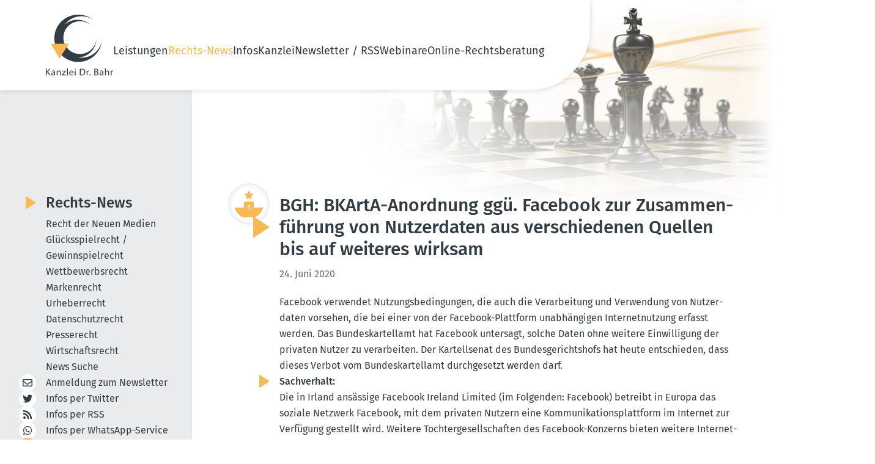

--- FILE ---
content_type: text/html; charset=utf-8
request_url: https://www.dr-bahr.com/news/bkarta-anordnung-ggue-facebook-zur-zusammenfuehrung-von-nutzerdaten-aus-verschiedenen-quellen-bis-a.html
body_size: 10862
content:
<!DOCTYPE html>
<html lang="de">
<head>

<meta charset="utf-8">
<!-- 
	This website is powered by TYPO3 - inspiring people to share!
	TYPO3 is a free open source Content Management Framework initially created by Kasper Skaarhoj and licensed under GNU/GPL.
	TYPO3 is copyright 1998-2026 of Kasper Skaarhoj. Extensions are copyright of their respective owners.
	Information and contribution at https://typo3.org/
-->


<link rel="icon" href="/_assets/07d8bf7c86300ac4b2b4b23d62c996d4/Icons/favicon.ico" type="image/vnd.microsoft.icon">
<title>BGH: BKArtA-Anordnung ggü. Facebook zur Zusammenführung von Nutzerdaten aus verschiedenen Quellen bis auf weiteres wirksam - Kanzlei Dr. Bahr</title>
<meta name="generator" content="TYPO3 CMS">
<meta name="viewport" content="width=device-width, initial-scale=1, shrink-to-fit=no">
<meta property="og:title" content="BGH: BKArtA-Anordnung ggü. Facebook zur Zusammenführung von Nutzerdaten aus verschiedenen Quellen bis auf weiteres wirksam">
<meta property="og:type" content="article">
<meta property="og:url" content="https://www.dr-bahr.com/news/bkarta-anordnung-ggue-facebook-zur-zusammenfuehrung-von-nutzerdaten-aus-verschiedenen-quellen-bis-a.html">
<meta name="twitter:card" content="summary">


<link rel="stylesheet" href="/typo3temp/assets/css/7015c8c4ac5ff815b57530b221005fc6.css?1748331351" media="all">
<link rel="stylesheet" href="/_assets/07d8bf7c86300ac4b2b4b23d62c996d4/Css/fontawesome/all.css?1707722646" media="all">
<link rel="stylesheet" href="/_assets/07d8bf7c86300ac4b2b4b23d62c996d4/Css/default-edit.css?1692101956" media="all">
<link rel="stylesheet" href="/_assets/07d8bf7c86300ac4b2b4b23d62c996d4/Css/style.css?1748334559" media="all">
<link rel="stylesheet" href="/_assets/07d8bf7c86300ac4b2b4b23d62c996d4/Css/responsive.css?1702892727" media="screen">
<link rel="stylesheet" href="/_assets/07d8bf7c86300ac4b2b4b23d62c996d4/Css/custom.css?1702891691" media="all">
<link rel="stylesheet" href="/_assets/07d8bf7c86300ac4b2b4b23d62c996d4/Css/print.css?1692955810" media="print">
<link rel="stylesheet" href="/_assets/85f14b2d3ccfdfc419116ec13c196097/Css/ke_search_pi1.css?1702030586" media="all">







<!-- Canonical 11551 --><link rel="canonical" id="2" href="https://www.dr-bahr.com/news/bkarta-anordnung-ggue-facebook-zur-zusammenfuehrung-von-nutzerdaten-aus-verschiedenen-quellen-bis-a.html" /><!-- Copyright (c) 2000-2023 etracker GmbH. All rights reserved. -->
<!-- This material may not be reproduced, displayed, modified or distributed -->
<!-- without the express prior written permission of the copyright holder. -->
<!-- etracker tracklet 5.0 -->
<script type="text/javascript">
// var et_pagename = "";
// var et_areas = "";
// var et_tval = 0;
// var et_tsale = 0;
// var et_tonr = "";
// var et_basket = "";
</script>
<script id="_etLoader" type="text/javascript" charset="UTF-8" data-block-cookies="true" data-secure-code="fnxvkm" src="//code.etracker.com/code/e.js" async></script>
<!-- etracker tracklet 5.0 end -->

<!-- This site is optimized with the Yoast SEO for TYPO3 plugin - https://yoast.com/typo3-extensions-seo/ -->
<script type="application/ld+json">[{"@context":"https:\/\/www.schema.org","@type":"BreadcrumbList","itemListElement":[{"@type":"ListItem","position":1,"item":{"@id":"https:\/\/www.dr-bahr.com\/index.html","name":"Home"}},{"@type":"ListItem","position":2,"item":{"@id":"https:\/\/www.dr-bahr.com\/news.html","name":"Rechts-News"}}]}]</script>
</head>
<body class="news-detail-page">

	<!-- header-section --><link rel="preload" fetchpriority="high" as="image" href="/_assets/07d8bf7c86300ac4b2b4b23d62c996d4/Css/images/headerbild.webp" type="image/webp"><header class="header-section safari_only"><div class="header_main container"><a href="/index.html" title="Zur Startseite"><img alt="Kanzlei Dr. Bahr" src="/_assets/07d8bf7c86300ac4b2b4b23d62c996d4/Icons/logo.svg" width="110" height="100" /></a><nav class="main-menu"><button type="button" class="cls-menu"><img alt="Schließen" src="/_assets/07d8bf7c86300ac4b2b4b23d62c996d4/Css/images/clos.svg" width="20" height="20" /></button><ul><li class="dropdown-li"><a href="/leistungen.html" title="Unsere Leistungen im Überblick">
                                     Leistungen 
                                    <!-- <i class="fa fa-chevron-down"></i> --></a><div class="dropdown-menu"><ul class="mt-0"><li><a href="/leistungen/recht-der-neuen-medien.html" title="Unsere Leistungen im Recht der Neuen Medien">
                                                    
                                                            Recht der Neuen Medien
                                                        </a></li><li><a href="/leistungen/gluecksspielrecht-gewinnspielrecht.html" title="Unsere Leistungen im Glücksspielrecht / Gewinnspielrecht">
                                                    
                                                            Glücksspielrecht / Gewinnspielrecht
                                                        </a></li><li><a href="/leistungen/wettbewerbsrecht.html" title="Unsere Leistungen im Wettbewerbsrecht">
                                                    
                                                            Wettbewerbsrecht
                                                        </a></li><li><a href="/leistungen/markenrecht.html" title="Unsere Leistungen im Markenrecht">
                                                    
                                                            Markenrecht
                                                        </a></li><li><a href="/leistungen/urheberrecht.html" title="Unsere Leistungen im Urheberrecht">
                                                    
                                                            Urheberrecht
                                                        </a></li><li><a href="/leistungen/datenschutzrecht.html" title="Unsere Leistungen im Datenschutzrecht">
                                                    
                                                            Datenschutzrecht
                                                        </a></li><li><a href="/leistungen/presserecht.html" title="Unsere Leistungen im Presserecht">
                                                    
                                                            Presserecht
                                                        </a></li><li><a href="/leistungen/wirtschaftsrecht.html" title="Unsere Leistungen im Wirtschaftsrecht">
                                                    
                                                            Wirtschaftsrecht
                                                        </a></li></ul></div><span class="dropdown-toggle"></span></li><li class="dropdown-li"><a href="/news.html" title="Aktuelle Rechts-News" class="nav-current">
                                     Rechts-News 
                                    <!-- <i class="fa fa-chevron-down"></i> --></a><div class="dropdown-menu"><ul class="mt-0"><li><a href="/news/recht-der-neuen-medien.html" title="Recht der Neuen Medien">
                                                    
                                                            Recht der Neuen Medien
                                                        </a></li><li><a href="/news/gluecksspielrecht-gewinnspielrecht.html" title="Glücksspielrecht / Gewinnspielrecht">
                                                    
                                                            Glücksspielrecht / Gewinnspielrecht
                                                        </a></li><li><a href="/news/wettbewerbsrecht.html" title="Wettbewerbsrecht">
                                                    
                                                            Wettbewerbsrecht
                                                        </a></li><li><a href="/news/markenrecht.html" title="Markenrecht">
                                                    
                                                            Markenrecht
                                                        </a></li><li><a href="/news/urheberrecht.html" title="Urheberrecht">
                                                    
                                                            Urheberrecht
                                                        </a></li><li><a href="/news/datenschutzrecht.html" title="Datenschutzrecht">
                                                    
                                                            Datenschutzrecht
                                                        </a></li><li><a href="/news/presserecht.html" title="Presserecht">
                                                    
                                                            Presserecht
                                                        </a></li><li><a href="/news/wirtschaftsrecht.html" title="Wirtschaftsrecht">
                                                    
                                                            Wirtschaftsrecht
                                                        </a></li><li><a href="/news/news-suche.html" title="News Suche">
                                                    
                                                            News Suche
                                                        </a></li></ul></div><span class="dropdown-toggle"></span></li><li class="dropdown-li"><a href="/infos.html" title="Unsere Informationen für Sie">
                                     Infos 
                                    <!-- <i class="fa fa-chevron-down"></i> --></a><div class="dropdown-menu"><ul class="mt-0"><li><a href="/das-geschaeftsgeheimnisgesetz.html" title="Rechts-FAQ">
                                                    
                                                            Rechts-FAQ
                                                        </a></li><li><a href="/infos/internet-projekte/ixplorer-5003.html" title="Internet-Projekte">
                                                    
                                                            Internet-Projekte
                                                        </a></li></ul></div><span class="dropdown-toggle"></span></li><li class="dropdown-li"><a href="/kanzlei.html" title="Die Kanzlei Dr. Bahr stellt sich vor">
                                     Kanzlei 
                                    <!-- <i class="fa fa-chevron-down"></i> --></a><div class="dropdown-menu"><ul class="mt-0"><li><a href="/kanzlei/rechtsanwalt-dr-bahr.html" title="Rechtsanwalt Dr. Bahr">
                                                    
                                                            RA Dr. Bahr
                                                        </a></li><li><a href="/kanzlei/rechtsanwaeltin-kathrin-silge.html" title="Rechtsanwältin Silge">
                                                    
                                                            RAin Silge
                                                        </a></li><li><a href="/kanzlei/sekretariat.html" title="Unser Sekretariat">
                                                    
                                                            Sekretariat
                                                        </a></li><li><a href="/kanzlei/philosophie.html" title="Die Philosophie unserer Kanzlei:">
                                                    
                                                            Philosophie
                                                        </a></li><li><a href="/kanzlei/mitgliedschaften.html" title="Mitgliedschaften">
                                                    
                                                            Mitgliedschaften
                                                        </a></li><li><a href="/kanzlei/projekte/das-canossa-virus.html" title="Projekte">
                                                    
                                                            Projekte
                                                        </a></li></ul></div><span class="dropdown-toggle"></span></li><li class="dropdown-li"><a href="/newsletter.html" title="Newsletter / RSS">
                                     Newsletter / RSS 
                                    <!-- <i class="fa fa-chevron-down"></i> --></a><div class="dropdown-menu"><ul class="mt-0"><li><a href="/newsletter.html" title="Newsletter abonnieren / abbestellen">
                                                    
                                                            Newsletter
                                                        </a></li><li><a href="/newsletter-archiv.html" title="Newsletter-Archiv">
                                                    
                                                            Newsletter-Archiv
                                                        </a></li><li><a href="/iphone-app.html" title="Unsere iPhone-App">
                                                    
                                                            iPhone-App
                                                        </a></li><li><a href="/android-app.html" title="Unsere Android-App">
                                                    
                                                            Android-App
                                                        </a></li><li><a href="/whatsappservice.html" title="WhatsApp Service &amp; Co. abonnieren">
                                                    
                                                            WhatsApp Service
                                                        </a></li><li><a href="/rss.html" title="RSS-Feed abonnieren">
                                                    
                                                            RSS-Feed
                                                        </a></li><li><a href="/twitter-x-mastodon-bluesky.html" title="X (Twitter) / Mastodon / Bluesky abonnieren">
                                                    
                                                            Twitter / Mastodon / Bluesky
                                                        </a></li></ul></div><span class="dropdown-toggle"></span></li><li class="dropdown-li"><a href="/webinare/webinar-sinn-und-zweck.html" title="Webinare">
                                     Webinare 
                                    <!-- <i class="fa fa-chevron-down"></i> --></a><div class="dropdown-menu"><ul class="mt-0"><li><a href="/webinare/webinar-sinn-und-zweck.html" title="Warum ein Webinar oder eine Video-Schulung?">
                                                    
                                                            Sinn und Zweck
                                                        </a></li><li><a href="/webinare/anmeldung.html" title="Anmeldung">
                                                    
                                                            Anmeldung
                                                        </a></li><li><a href="/webinare/archiv.html" title="Vergangene Webinare zum Anschauen">
                                                    
                                                            Archiv: Vergangene Webinare
                                                        </a></li></ul></div><span class="dropdown-toggle"></span></li><li><a href="/online-rechtsberatung.html" title="Online-Rechtsberatung"> Online-Rechtsberatung </a></li></ul></nav><!-- heder-bar --><div class="mobile-bar"><span class="bar"><img alt="Navigation" src="/_assets/07d8bf7c86300ac4b2b4b23d62c996d4/Css/images/bar.svg" width="24" height="24" /></span></div><!-- heder-bar-end --></div></header><!--End header-section --><main class="subpage"><div class="container content-wrapper"><div class="content-main" data-layout="default"><div id="c18" class="frame frame-default frame-type-news_pi1 frame-layout-90"><!-- keine Überschrift bei News-Einträgen --><div class="news news-single"><div class="article" itemscope="itemscope" itemtype="http://schema.org/Article"><div class="news-details"><div class="news-details-grid"><div class="news-details-contents"><div class="news-details-header max-w-full"><img class="news-detail-icon" alt="Kategorie: Onlinerecht" src="/fileadmin/category-icons/Wettbewerb-gelb.svg" width="300" height="274" /><div class="header"><h1 itemprop="headline">BGH: BKArtA-Anordnung ggü. Facebook zur Zusammenführung von Nutzerdaten aus verschiedenen Quellen bis auf weiteres wirksam</h1></div><!-- date --><span class="news-list-date"><time
                    itemprop="datePublished"
                    datetime="2020-06-24"
                  >
                    24. Juni 2020
                  </time></span><!-- main text --><div
                    class="news-text-wrap text_content"
                    itemprop="articleBody"
                  ><p>Facebook verwendet Nutzungsbedingungen, die auch die Verarbeitung und Verwendung von Nutzerdaten vorsehen, die bei einer von der Facebook-Plattform unabhängigen Internetnutzung erfasst werden. Das Bundeskartellamt hat Facebook untersagt, solche Daten ohne weitere Einwilligung der privaten Nutzer zu verarbeiten. Der Kartellsenat des Bundesgerichtshofs hat heute entschieden, dass dieses Verbot vom Bundeskartellamt durchgesetzt werden darf.</p><p><strong>Sachverhalt:</strong><br> Die in Irland ansässige Facebook Ireland Limited (im Folgenden: Facebook) betreibt in Europa das soziale Netzwerk Facebook, mit dem privaten Nutzern eine Kommunikationsplattform im Internet zur Verfügung gestellt wird. Weitere Tochtergesellschaften des Facebook-Konzerns bieten weitere Internetdienste wie insbesondere Instagram, WhatsApp, Masquerade und Oculus an.</p><p>Private Nutzer zahlen kein Entgelt für die Nutzung des sozialen Netzwerks. Ihre Teilnahme am Netzwerk setzt aber voraus, dass sie bei der Registrierung den Facebook-Nutzungsbedingungen zustimmen. Diese sehen vor, dass Facebook jedem Nutzer ein personalisiertes Erlebnis bereitstellt. Dafür werden personenbezogene Daten des Nutzers verwendet, die Facebook aus der Nutzung anderer konzerneigener Dienste wie Instagram sowie aus sonstigen Internetaktivitäten des Nutzers außerhalb von facebook.com zur Verfügung stehen.</p><p>Die Nutzungsbedingungen nehmen auf eine Datenrichtlinie Bezug, in der die Erhebung und Nutzung personenbezogener Daten näher erläutert wird.</p><p>Das Netzwerk wird durch Online-Werbung finanziert. Hierzu kann zum einen Werbung auf Facebook-Seiten platziert werden. Mit verschiedenen von Facebook bereitgestellten Programmierschnittstellen ("Facebook Business Tools") können Unternehmen zum anderen eigene Internetseiten oder Anwendungen für Mobilgeräte (Apps) in vielfältiger Form mit Facebook-Seiten verbinden.</p><p>So können Facebook-Nutzer über Plugins ihr Interesse an diesen Seiten oder bestimmten Inhalten bekunden ("Gefällt-mir-Button" oder "Teilen-Button") oder Kommentare abgeben und sich über ein "Facebook-Login" auf Interseiten Dritter mit ihren bei Facebook registrierten Nutzerdaten einwählen. Über von Facebook angebotene Mess- und Analysefunktionen und -programme kann der Erfolg der Werbung eines Unternehmens gemessen und analysiert werden. Dabei wird nicht nur das Verhalten der privaten Nutzer auf Facebook-Seiten erfasst, sondern über entsprechende Schnittstellen (Facebook Pixel) auch der Aufruf von Drittseiten, ohne dass der Nutzer hierfür aktiv werden muss.</p><p>Über die analytischen und statistischen Funktionen von "Facebook Analytics" erhalten Unternehmen aggregierte Daten darüber, wie Facebook-Nutzer über verschiedene Geräte, Plattformen und Internetseiten hinweg mit den von ihnen angebotenen Diensten interagieren.</p><p><strong>bisheriger Verfahrensverlauf:</strong><br> Das Bundeskartellamt sieht in der Verwendung der Nutzungsbedingungen einen Verstoß gegen das Verbot nach § 19 Abs. 1 GWB, eine marktbeherrschende Stellung missbräuchlich auszunutzen. Facebook sei auf dem nationalen Markt der Bereitstellung sozialer Netzwerke marktbeherrschend. Es missbrauche diese Stellung, indem es entgegen den Vorschriften der Datenschutz-Grundverordnung (DSGVO) die private Nutzung des Netzwerks von seiner Befugnis abhängig mache, ohne weitere Einwilligung der Nutzer außerhalb von facebook.com generierte nutzer- und nutzergerätebezogene Daten mit den personenbezogenen Daten zu verknüpfen, die aus der Facebook-Nutzung selbst entstehen.</p><p>Mit Beschluss vom 6. Februar 2019 hat das Bundeskartellamt Facebook und weiteren Konzerngesellschaften untersagt, entsprechende Nutzungsbedingungen zu verwenden und personenbezogene Daten entsprechend zu verarbeiten.</p><p>Das OLG Düsseldorf hat über die dagegen eingelegte Beschwerde noch nicht entschieden. Es hat aber auf Antrag von Facebook nach § 65 Abs. 3 GWB wegen ernstlicher Zweifel an der Rechtmäßigkeit der Verfügung die aufschiebende Wirkung der Beschwerde angeordnet. Eine solche Anordnung hat zur Folge, dass die Verfügung des Bundeskartellamts nicht vollzogen werden darf, bis über die Beschwerde entschieden ist.</p><p><strong>Entscheidung des Bundesgerichtshofs:</strong><br> Der Kartellsenat hat die Entscheidung des OLG Düsseldorf aufgehoben und den Antrag auf Anordnung der aufschiebenden Wirkung der Beschwerde abgelehnt.</p><p>Es bestehen weder ernsthafte Zweifel an der marktbeherrschenden Stellung von Facebook auf dem deutschen Markt für soziale Netzwerke noch daran, dass Facebook diese marktbeherrschende Stellung mit den vom Kartellamt untersagten Nutzungsbedingungen missbräuchlich ausnutzt.</p><p>Maßgeblich hierfür ist nicht die vom Kartellamt in der angefochtenen Verfügung in den Vordergrund gerückte Frage, ob die Verarbeitung und Nutzung von personenbezogenen Daten der Facebook-Nutzer, die aus deren Nutzung des Internets außerhalb von facebook.com und unabhängig von einem Facebook-Login entstehen, mit den Vorschriften der Datenschutz-Grundverordnung in Einklang steht.</p><p>Entscheidend ist vielmehr, dass Nutzungsbedingungen missbräuchlich sind, die den privaten Facebook-Nutzern keine Wahlmöglichkeit lassen,</p><p>- ob sie das Netzwerk mit einer intensiveren Personalisierung des Nutzungserlebnisses verwenden wollen, die mit einem potentiell unbeschränkten Zugriff auf Charakteristika auch ihrer "Off-Facebook"-Internetnutzung durch Facebook verbunden ist, oder</p><p>- ob sie sich nur mit einer Personalisierung einverstanden erklären wollen, die auf den Daten beruht, die sie auf facebook.com selbst preisgeben.</p><p>Das Missbrauchsurteil – das nach gefestigter Rechtsprechung sowohl die Feststellung nachteiliger Wirkungen auf den betroffenen Märkten voraussetzt als auch eine Abwägung aller beteiligten Interessen erfordert, die sich an der auf die Freiheit des Wettbewerbs gerichteten Funktion des GWB orientiert – beruht dabei im Wesentlichen auf folgenden Überlegungen:</p><p>Facebook ist als Betreiber eines sozialen Netzwerks auf zwei Märkten tätig. Es bietet zum einen privaten Nutzern die Plattform als Medium zur Darstellung der Person des Nutzers in ihren sozialen Beziehungen und zur Kommunikation an. Es ermöglicht zum anderen Unternehmen Werbung im Netzwerk und finanziert damit auch die Nutzerplattform, für deren Nutzung die Nutzer kein (monetäres) Entgelt zahlen. Indem Facebook seinen Nutzern personalisierte Erlebnisse und damit über die bloße Plattformfunktion hinaus Kommunikationsinhalte bereitzustellen verspricht, ergeben sich allerdings fließende Übergänge und Verschränkungen zwischen Leistungen gegenüber den Nutzern und der Refinanzierung der Plattformbereitstellung durch unterschiedliche Formen der Online-Werbung.</p><p>Als marktbeherrschender Netzwerkbetreiber trägt Facebook eine besondere Verantwortung für die Aufrechterhaltung des noch bestehenden Wettbewerbs auf dem Markt sozialer Netzwerke. Dabei ist auch die hohe Bedeutung zu berücksichtigen, die dem Zugriff auf Daten aus ökonomischer Perspektive zukommt.</p><p>Die fehlende Wahlmöglichkeit der Facebook-Nutzer beeinträchtigt nicht nur ihre persönliche Autonomie und die Wahrung ihres – auch durch die DSGVO geschützten – Rechts auf informationelle Selbstbestimmung. Vor dem Hintergrund der hohen Wechselhürden, die für die Nutzer des Netzwerks bestehen ("Lock-in-Effekte"), stellt sie vielmehr auch eine kartellrechtlich relevante Ausbeutung der Nutzer dar, weil der Wettbewerb wegen der marktbeherrschenden Stellung von Facebook seine Kontrollfunktion nicht mehr wirksam ausüben kann.</p><p>Nach den Feststellungen des Bundeskartellamts wünschen erhebliche Teile der privaten Facebook-Nutzer einen geringeren Umfang der Preisgabe persönlicher Daten. Bei funktionierendem Wettbewerb auf dem Markt sozialer Netzwerke wäre ein entsprechendes Angebot zu erwarten. Hierauf könnten Nutzer ausweichen, für die der Umfang der Datenpreisgabe ein wesentliches Entscheidungskriterium wäre.</p><p>Die so ausgestalteten Nutzungsbedingungen sind auch geeignet, den Wettbewerb zu behindern. Zwar ist die Marktstellung von Facebook in erster Linie durch direkte Netzwerkeeffekte geprägt, da der Nutzen des Netzwerks für die privaten Nutzer wie für die werbetreibenden Unternehmen mit der Gesamtzahl der dem Netzwerk angeschlossenen Personen steigt. Die Marktposition von Facebook kann auch nur dann erfolgreich angegriffen werden, wenn es einem Konkurrenten gelingt, in überschaubarer Zeit eine für die Attraktivität des Netzes ausreichende Zahl von Nutzern zu gewinnen. Jedoch handelt es sich bei dem Zugang zu Daten nicht nur auf dem Werbemarkt um einen wesentlichen Wettbewerbsparameter, sondern auch auf dem Markt sozialer Netzwerke.</p><p>Der Zugang von Facebook zu einer erheblich größeren Datenbasis verstärkt die ohnehin schon ausgeprägten "Lock-in-Effekte" weiter. Außerdem verbessert diese größere Datenbasis die Möglichkeiten der Finanzierung des sozialen Netzwerks mit den Erlösen aus Werbeverträgen, die ebenfalls von Umfang und Qualität der zur Verfügung stehenden Daten abhängen. Wegen der negativen Auswirkungen auf den Wettbewerb um Werbeverträge lässt sich schließlich auch eine Beeinträchtigung des Marktes für Online-Werbung nicht ausschließen.</p><p>Entgegen der Auffassung des Beschwerdegerichts bedarf es insoweit keiner Feststellung, dass es einen eigenständigen Markt für Online-Werbung für soziale Medien gibt und Facebook auch auf diesem Markt über eine marktbeherrschende Stellung verfügt. Die Beeinträchtigung muss nicht auf dem beherrschten Markt eintreten, sondern kann auch auf einem nicht beherrschten Drittmarkt eintreten.</p><p>BGH, Beschluss vom 23. Juni 2020 -&nbsp;KVR 69/19&nbsp;</p><p>Vorinstanz:<br> OLG Düsseldorf - Beschluss vom 26. August 2019 – VI-Kart 1/19 (V), WRP 2019, 1333</p><p><em>Quelle: Pressemitteilung des BGH v. 23.06.2020</em></p><p><em>Die maßgeblichen Vorschriften lauten:<br> Relevante Bestimmungen des Gesetzes gegen Wettbewerbsbeschränkungen (GWB):</em></p><p><em>§ 19 Verbotenes Verhalten von marktbeherrschenden Unternehmen</em></p><p><em>(1) Die missbräuchliche Ausnutzung einer marktbeherrschenden Stellung durch ein oder mehrere Unternehmen ist verboten.<br> (...)</em></p><p><em>§ 65 Anordnung der sofortigen Vollziehung<br> (...)<br> (3) 1Auf Antrag kann das Beschwerdegericht die aufschiebende Wirkung ganz oder teilweise wiederherstellen, wenn<br> 1.die Voraussetzungen für die Anordnung nach Absatz 1 nicht vorgelegen haben oder nicht mehr vorliegen oder<br> 2.ernstliche Zweifel an der Rechtmäßigkeit der angefochtenen Verfügung bestehen oder<br> 3.die Vollziehung für den Betroffenen eine unbillige, nicht durch überwiegende öffentliche Interessen gebotene Härte zur Folge hätte.<br> In den Fällen, in denen die Beschwerde keine aufschiebende Wirkung hat, kann die Kartellbehörde die Vollziehung aussetzen; die Aussetzung soll erfolgen, wenn die Voraussetzungen des Satzes 1 Nummer 3 vorliegen. 3Das Beschwerdegericht kann auf Antrag die aufschiebende Wirkung ganz oder teilweise anordnen, wenn die Voraussetzungen des Satzes 1 Nummer 2 oder 3 vorliegen.</em></p></div></div><div class="title-devider news-back-link"><a class="button back" href="/news.html">
                      Zurück zu den Artikeln
                    </a></div><!-- related things --><div class="news-related-wrap"><!-- Related news records --><div
                    class="news-related news-related-news box newsBox text_content"
                  ><p class="h3">
                      Diese Artikel könnten Sie auch interessieren:
                    </p><div class="related-post"><span class="date news-related-news-date"
                          >05. Juli 2023</span
                        ><p>EuGH: Kartellamt darf DSGVO-Verhalten von Meta überprüfen</p><a class="button" title="EuGH: Kartellamt darf DSGVO-Verhalten von Meta überprüfen" href="/news/kartellamt-darf-dsgvo-verhalten-von-meta-ueberpruefen.html">
                          Artikel lesen
                        </a></div><div class="related-post"><span class="date news-related-news-date"
                          >12. Januar 2023</span
                        ><p>Bundeskartellamt mahnt Google wegen zu weitreichender Datenverarbeitung ab</p><a class="button" title="Bundeskartellamt mahnt Google wegen zu weitreichender Datenverarbeitung ab" href="/news/bundeskartellamt-mahnt-google-wegen-zu-weitreichender-datenverarbeitung-ab.html">
                          Artikel lesen
                        </a></div><div class="related-post"><span class="date news-related-news-date"
                          >06. Januar 2022</span
                        ><p>Bundeskartellamt: Alphabet und Google unterliegen erweiterten kartellrechtlichen Missbrauchsaufsicht</p><a class="button" title="Bundeskartellamt: Alphabet und Google unterliegen erweiterten kartellrechtlichen Missbrauchsaufsicht" href="/news/bundeskartellamt-alphabet-und-google-unterliegen-erweiterten-kartellrechtlichen-missbrauchsaufsicht.html">
                          Artikel lesen
                        </a></div><div class="related-post"><span class="date news-related-news-date"
                          >25. März 2021</span
                        ><p>OLG Düsseldorf: Facebook ./. Bundeskartellamt: Vorlage an den EuGH</p><a class="button" title="OLG Düsseldorf: Facebook ./. Bundeskartellamt: Vorlage an den EuGH" href="/news/facebook-bundeskartellamt-vorlage-an-den-eugh.html">
                          Artikel lesen
                        </a></div><div class="related-post"><span class="date news-related-news-date"
                          >18. Dezember 2020</span
                        ><p>BGH: &quot;Hängebeschluss&quot; des OLG Düsseldorf in Sachen Facebook wird überprüft</p><a class="button" title="BGH: &quot;Hängebeschluss&quot; des OLG Düsseldorf in Sachen Facebook wird überprüft" href="/news/haengebeschluss-des-olg-duesseldorf-in-sachen-facebook-wird-ueberprueft.html">
                          Artikel lesen
                        </a></div><div class="related-post"><span class="date news-related-news-date"
                          >27. August 2019</span
                        ><p>OLG Düsseldorf: BKArtA-Anordnung ggü. Facebook möglicherweise rechtswidrig und daher außer Vollzug</p><a class="button" title="OLG Düsseldorf: BKArtA-Anordnung ggü. Facebook möglicherweise rechtswidrig und daher außer Vollzug" href="/news/bkarta-anordnung-ggue-facebook-moeglicherweise-rechtswidrig-und-daher-ausser-vollzug.html">
                          Artikel lesen
                        </a></div><div class="related-post"><span class="date news-related-news-date"
                          >08. Februar 2019</span
                        ><p>BKArtA untersagt Facebook Zusammenführung von Nutzerdaten aus verschiedenen Quellen</p><a class="button" title="BKArtA untersagt Facebook Zusammenführung von Nutzerdaten aus verschiedenen Quellen" href="/news/bkarta-untersagt-facebook-zusammenfuehrung-von-nutzerdaten-aus-verschiedenen-quellen.html">
                          Artikel lesen
                        </a></div></div></div></div><div class="news-widgets"><!-- Suche --><div class="box law search-form tx-kesearch-pi1"><form method="get" id="form_kesearch_pi1" name="form_kesearch_pi1" class="smallSearchbox" action="/news/news-suche.html"><div class="title"><h3 class="hyphenate">Rechts-News durch&shy;suchen</h3><i class="fa fa-search"><a onclick="document.getElementById('form_kesearch_pi1').submit();return false;"></a></i></div><fieldset class="kesearch_searchbox"><div class="kesearchbox"><input type="hidden" id="filter_1_8" name="tx_kesearch_pi1[filter_1_8]" value="syscat6" /><input type="hidden" id="filter_1_7" name="tx_kesearch_pi1[filter_1_7]" value="syscat5" /><input type="hidden" id="filter_1_6" name="tx_kesearch_pi1[filter_1_6]" value="syscat3" /><input type="hidden" id="filter_1_5" name="tx_kesearch_pi1[filter_1_5]" value="syscat1" /><input type="hidden" id="filter_1_4" name="tx_kesearch_pi1[filter_1_4]" value="syscat9" /><input type="hidden" id="filter_1_3" name="tx_kesearch_pi1[filter_1_3]" value="syscat4" /><input type="hidden" id="filter_1_2" name="tx_kesearch_pi1[filter_1_2]" value="syscat2" /><input type="hidden" id="filter_1_1" name="tx_kesearch_pi1[filter_1_1]" value="syscat7" /><input type="search" id="ke_search_sword" name="tx_kesearch_pi1[sword]" value="" placeholder="Suchbegriff eingeben" minlength="4"  /></div></fieldset><fieldset class="submit-fieldset"><input type="submit" class="button hyphenate" value="Artikel finden"></fieldset><span class="loader" style="display: none;"></span></form></div><!-- /Suche --><!--###NEWS LIST###--><div class="news"><!--TYPO3SEARCH_end--><div class="currNews-wrapper flex" data-nosnippet><!--
	=====================
		Partials/List/ItemDefault.html
--><div class="box law"><div class="title"><p class="h3"><a title="LG Frankfurt a.M.: Fitness First darf Rabattaktionen nicht verlängern, wenn zuvor Enddatum benannt" href="/news/fitness-first-darf-rabattaktionen-nicht-verlaengern-wenn-zuvor-enddatum-benannt.html">
                    LG Frankfurt a.M.: Fitness First darf Rabattaktionen nicht verlängern, wenn zuvor Enddatum benannt
                </a></p><div class="icon"><img alt="Wettbewerbsrecht" src="/fileadmin/category-icons/Wettbewerb-gelb.svg" width="46" height="42" /></div></div><div class="body"><span class="date">
                21. Januar 2026
            </span><div class="teaser">
                
                    
                            Unternehmen (hier: Fitness First) dürfen befristete Rabattaktionen nicht ohne sachliche Begründung verlängern, sonst täuschen sie Verbraucher.
                        
                
            </div><a class="bottom-btn button" title="LG Frankfurt a.M.: Fitness First darf Rabattaktionen nicht verlängern, wenn zuvor Enddatum benannt" href="/news/fitness-first-darf-rabattaktionen-nicht-verlaengern-wenn-zuvor-enddatum-benannt.html">
                ganzen Text lesen
            </a></div></div><!--
	=====================
		Partials/List/ItemDefault.html
--><div class="box law"><div class="title"><p class="h3"><a title="LG Heilbronn: Irreführende Tofu-Verpackung täuscht Füllmenge vor + Mogelpackung bei nur 36 % Befüllung" href="/news/irrefuehrende-tofu-verpackung-taeuscht-fuellmenge-vor-mogelverpackung-bei-nur-36-befuellung.html">
                    LG Heilbronn: Irreführende Tofu-Verpackung täuscht Füllmenge vor + Mogelpackung bei nur 36 % Befüllung
                </a></p><div class="icon"><img alt="Wettbewerbsrecht" src="/fileadmin/category-icons/Wettbewerb-gelb.svg" width="46" height="42" /></div></div><div class="body"><span class="date">
                13. Januar 2026
            </span><div class="teaser">
                
                    
                            Ein Tofu-Produkt mit nur 36 % Füllmenge täuscht über den Inhalt und ist deshalb wettbewerbswidrig (Mogelpackung)
                        
                
            </div><a class="bottom-btn button" title="LG Heilbronn: Irreführende Tofu-Verpackung täuscht Füllmenge vor + Mogelpackung bei nur 36 % Befüllung" href="/news/irrefuehrende-tofu-verpackung-taeuscht-fuellmenge-vor-mogelverpackung-bei-nur-36-befuellung.html">
                ganzen Text lesen
            </a></div></div><!--
	=====================
		Partials/List/ItemDefault.html
--><div class="box law"><div class="title"><p class="h3"><a title="LG Limburg: Fehlende CO2-Angaben bei Online-Autowerbung / Definition des Neuwagens" href="/news/fehlende-co2-angaben-bei-online-autowerbung-definition-des-neuwagens.html">
                    LG Limburg: Fehlende CO2-Angaben bei Online-Autowerbung / Definition des Neuwagens
                </a></p><div class="icon"><img alt="Wettbewerbsrecht" src="/fileadmin/category-icons/Wettbewerb-gelb.svg" width="46" height="42" /></div></div><div class="body"><span class="date">
                13. Januar 2026
            </span><div class="teaser">
                
                    
                            Autohäuser müssen bei Online-Werbung für Neuwagen stets CO₂- und Verbrauchswerte sofort sichtbar angeben. Ein Neuwagen liegt dann vor, wenn die&hellip;
                        
                
            </div><a class="bottom-btn button" title="LG Limburg: Fehlende CO2-Angaben bei Online-Autowerbung / Definition des Neuwagens" href="/news/fehlende-co2-angaben-bei-online-autowerbung-definition-des-neuwagens.html">
                ganzen Text lesen
            </a></div></div><!--
	=====================
		Partials/List/ItemDefault.html
--><div class="box law"><div class="title"><p class="h3"><a title="LG Lüneburg: Werbung mit &quot;Immunkraft&quot; für Fruchtsaft wettbewerbswidrig" href="/news/werbung-mit-immunkraft-fuer-fruchtsaft-wettbewerbswidrig.html">
                    LG Lüneburg: Werbung mit &quot;Immunkraft&quot; für Fruchtsaft wettbewerbswidrig
                </a></p><div class="icon"><img alt="Wettbewerbsrecht" src="/fileadmin/category-icons/Wettbewerb-gelb.svg" width="46" height="42" /></div></div><div class="body"><span class="date">
                30. Dezember 2025
            </span><div class="teaser">
                
                    
                            Die Werbung mit dem Begriff "Immunkraft" für Fruchtsaft ist unzulässig, da sie eine nicht belegte Gesundheitswirkung suggeriert.
                        
                
            </div><a class="bottom-btn button" title="LG Lüneburg: Werbung mit &quot;Immunkraft&quot; für Fruchtsaft wettbewerbswidrig" href="/news/werbung-mit-immunkraft-fuer-fruchtsaft-wettbewerbswidrig.html">
                ganzen Text lesen
            </a></div></div></div><!--TYPO3SEARCH_begin--></div></div></div></div></div></div></div><div id="c2480" class="frame frame-default frame-type-list frame-layout-0"><div class="tx-kesearch-pi1">
  
   
      
      
         
	<form method="get" id="form_kesearch_pi1" name="form_kesearch_pi1" class="smallSearchbox"  action="/news/news-suche.html">

		<div class="title-box">
			<i class="fa fa-search">
				<a onclick="document.getElementById('form_kesearch_pi1').submit();return false;"></a>
			</i>
			<h3>Rechts-News durchsuchen</h3>
		</div>

		<fieldset class="kesearch_searchbox">
			
			
			
			<div class="kesearchbox">
				<input type="search" id="ke_search_sword" name="tx_kesearch_pi1[sword]" value="" placeholder="Suchbegriff eingeben"  minlength="4" />
			</div>
		</fieldset>

		
			<div id="kesearch_filters" style="display: none;">


	

<div class="list" id="list_filter_1">
    <span class="head">Kategorien</span>
    <ul id="options_filter_1" class="checkboxList">
        
            <li class="optionCheckBox optionCheckBox1 optionCheckBox_">
                <input type="checkbox" name="tx_kesearch_pi1[filter_1_16]" id="filter_1_16" value="syscat6"  checked="checked"  />
                <label for="filter_1_16">Datenschutzrecht</label>
            </li>
        
            <li class="optionCheckBox optionCheckBox1 optionCheckBox_">
                <input type="checkbox" name="tx_kesearch_pi1[filter_1_12]" id="filter_1_12" value="syscat5"  checked="checked"  />
                <label for="filter_1_12">Glücksspielrecht / Gewinnspielrecht</label>
            </li>
        
            <li class="optionCheckBox optionCheckBox1 optionCheckBox_">
                <input type="checkbox" name="tx_kesearch_pi1[filter_1_14]" id="filter_1_14" value="syscat3"  checked="checked"  />
                <label for="filter_1_14">Markenrecht</label>
            </li>
        
            <li class="optionCheckBox optionCheckBox1 optionCheckBox_">
                <input type="checkbox" name="tx_kesearch_pi1[filter_1_11]" id="filter_1_11" value="syscat1"  checked="checked"  />
                <label for="filter_1_11">Onlinerecht</label>
            </li>
        
            <li class="optionCheckBox optionCheckBox1 optionCheckBox_">
                <input type="checkbox" name="tx_kesearch_pi1[filter_1_17]" id="filter_1_17" value="syscat9"  checked="checked"  />
                <label for="filter_1_17">Presserecht</label>
            </li>
        
            <li class="optionCheckBox optionCheckBox1 optionCheckBox_">
                <input type="checkbox" name="tx_kesearch_pi1[filter_1_15]" id="filter_1_15" value="syscat4"  checked="checked"  />
                <label for="filter_1_15">Urheberrecht</label>
            </li>
        
            <li class="optionCheckBox optionCheckBox1 optionCheckBox_">
                <input type="checkbox" name="tx_kesearch_pi1[filter_1_13]" id="filter_1_13" value="syscat2"  checked="checked"  />
                <label for="filter_1_13">Wettbewerbsrecht</label>
            </li>
        
            <li class="optionCheckBox optionCheckBox1 optionCheckBox_">
                <input type="checkbox" name="tx_kesearch_pi1[filter_1_18]" id="filter_1_18" value="syscat7"  checked="checked"  />
                <label for="filter_1_18">Wirtschaftsrecht</label>
            </li>
        
    </ul>
</div>

	

<div class="list dateRange" id="dateRange_filter_2">
	<div class="title">
		<span class="head">Datumsbereich</span>
	</div>

	<div class="date-row">
		<label for="filter_2_start">Beginn</label>
		<input type="date" id="filter_2_start" name="tx_kesearch_pi1[filter_2_start]" value="" />
	</div>

	<div class="date-row">
		<label for="filter_2_end">Ende</label>
		<input type="date" id="filter_2_end" name="tx_kesearch_pi1[filter_2_end]" value="" />
	</div>
</div>


</div>
		

		<fieldset class="submit-fieldset"><input type="submit" class="button" value="Artikel finden" /></fieldset>
		<span class="loader" style="display: none;"></span>
	</form>

      
   

</div>
</div></div><aside class="sidebar"><nav class="sidebar-news text_content"><span class="h2"><a href="/news.html">
                        Rechts-News
                    </a></span><ul class="sidebarMenu"><li
                            class=""
                        ><a href="/news/recht-der-neuen-medien.html" title="Recht der Neuen Medien"> Recht der Neuen Medien </a></li><li
                            class=""
                        ><a href="/news/gluecksspielrecht-gewinnspielrecht.html" title="Glücksspielrecht / Gewinnspielrecht"> Glücksspielrecht / Gewinnspielrecht </a></li><li
                            class=""
                        ><a href="/news/wettbewerbsrecht.html" title="Wettbewerbsrecht"> Wettbewerbsrecht </a></li><li
                            class=""
                        ><a href="/news/markenrecht.html" title="Markenrecht"> Markenrecht </a></li><li
                            class=""
                        ><a href="/news/urheberrecht.html" title="Urheberrecht"> Urheberrecht </a></li><li
                            class=""
                        ><a href="/news/datenschutzrecht.html" title="Datenschutzrecht"> Datenschutzrecht </a></li><li
                            class=""
                        ><a href="/news/presserecht.html" title="Presserecht"> Presserecht </a></li><li
                            class=""
                        ><a href="/news/wirtschaftsrecht.html" title="Wirtschaftsrecht"> Wirtschaftsrecht </a></li><li
                            class=""
                        ><a href="/news/news-suche.html" title="News Suche"> News Suche </a></li></ul></nav><nav class="sidebar-social"><ul><li><a href="/newsletter.html"><i class="fal fa-envelope"></i>
            Anmeldung zum
            Newsletter
          </a></li><li><a href="/twitter-x-mastodon-bluesky.html"><i class="fab fa-twitter"></i>
            Infos per Twitter
          </a></li><li><a href="/rss.html"><i class="fas fa-rss"></i>
            Infos per RSS
          </a></li><li><a href="/whatsappservice.html"><i class="fab fa-whatsapp"></i>
            Infos per
            WhatsApp-Service
          </a></li><li class="news-search-link"><a href="/news/news-suche.html"><i class="fa fa-search"></i>
            Rechts-News durchsuchen
          </a></li></ul></nav></aside></div></main><footer class="footer-section"><div class="footer__inner container"><div class="footer__left text_content"><p class="h2">Weitere Angebote der Kanzlei Dr. Bahr</p><nav class="footer-menu flex"><a href="http://www.law-vodcast.de/" target="_blank" rel="noreferrer" title="Law Vodcast"> Law Vodcast </a><a href="http://www.law-podcasting.de/" target="_blank" rel="noreferrer" title="Law Podcasting"> Law Podcasting </a><a href="http://www.adresshandel-und-recht.de/" target="_blank" rel="noreferrer" title="Adresshandel &amp; Recht"> Adresshandel &amp; Recht </a><a href="http://www.affiliateundrecht.de" target="_blank" rel="noreferrer" title="Affiliate &amp; Recht"> Affiliate &amp; Recht </a><a href="http://www.datenschutz.eu/" target="_blank" rel="noreferrer" title="Datenschutz &amp; Recht"> Datenschutz &amp; Recht </a><a href="http://www.gluecksspiel-und-recht.de/" target="_blank" rel="noreferrer" title="Glücksspiel &amp; Recht"> Glücksspiel &amp; Recht </a><a href="http://www.mehrwertdiensteundrecht.de/" target="_blank" rel="noreferrer" title="Mehrwertdienste &amp; Recht"> Mehrwertdienste &amp; Recht </a><a href="http://www.online-und-recht.de/" target="_blank" rel="noreferrer" title="Online &amp; Recht"> Online &amp; Recht </a><a href="http://www.real-time-advertising-und-recht.de/" target="_blank" rel="noreferrer" title="Real Time Advertising &amp; Recht"> Real Time Advertising &amp; Recht </a><a href="http://www.suchmaschinen-und-recht.de/" target="_blank" rel="noreferrer" title="Suchmaschinen &amp; Recht"> Suchmaschinen &amp; Recht </a><a href="http://www.webhosting-und-recht.de/" target="_blank" rel="noreferrer" title="Webhosting &amp; Recht"> Webhosting &amp; Recht </a></nav></div><div class="footer__right"><ul class="footer__u"><li><a href="/kontakt.html" title="Kontakt"> Kontakt </a></li><li><a href="/formulare.html" title="Formulare"> Formulare </a></li><li><a href="/impressum.html" title="Impressum"> Impressum </a></li><li><a href="/datenschutz.html" title="Datenschutz"> Datenschutz </a></li></ul></div></div></footer>

<script src="/_assets/542a38dbcbc3e9671534c5c3a6f2632b/JavaScript/FormCrShield.js?1697213869"></script>
<script src="/_assets/07d8bf7c86300ac4b2b4b23d62c996d4/JavaScript/hyphenator.js?1691396195"></script>
<script src="/_assets/07d8bf7c86300ac4b2b4b23d62c996d4/JavaScript/main.js?1702888801"></script>



</body>
</html>